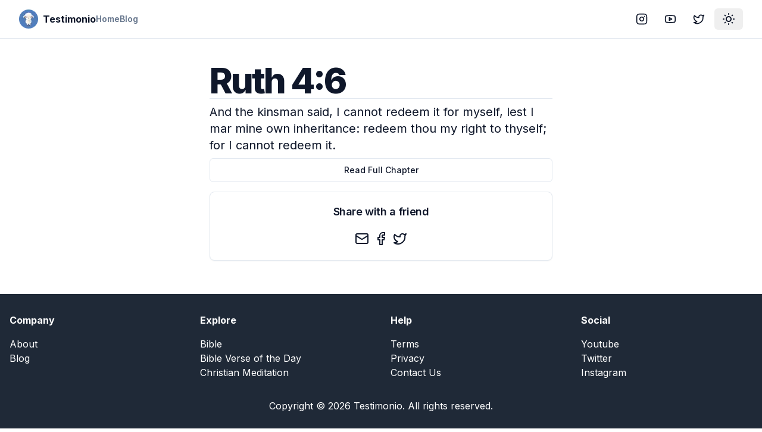

--- FILE ---
content_type: text/html; charset=utf-8
request_url: https://testimon.io/bible/ruth-4-6
body_size: 7467
content:
<!DOCTYPE html><html lang="en"><head><meta charSet="utf-8"/><meta name="viewport" content="width=device-width, initial-scale=1"/><link rel="stylesheet" href="/_next/static/css/51af92620e4e7c5c.css" data-precedence="next"/><link rel="preload" as="script" fetchPriority="low" href="/_next/static/chunks/webpack-e3547b6bbf39aee1.js"/><script src="/_next/static/chunks/4bd1b696-c023c6e3521b1417.js" async=""></script><script src="/_next/static/chunks/255-cb395327542b56ef.js" async=""></script><script src="/_next/static/chunks/main-app-f9b5d20365cb8be2.js" async=""></script><script src="/_next/static/chunks/356-15d308d6d77f4731.js" async=""></script><script src="/_next/static/chunks/619-9168df9c2a29b74b.js" async=""></script><script src="/_next/static/chunks/290-066cfddbeb66603d.js" async=""></script><script src="/_next/static/chunks/327-4eaa39db1bc57d38.js" async=""></script><script src="/_next/static/chunks/app/layout-f34b68a3177ca1bc.js" async=""></script><script src="/_next/static/chunks/137-df78b0234ca7c7d5.js" async=""></script><script src="/_next/static/chunks/app/bible/%5Bslug%5D/page-7c075531adeffd0e.js" async=""></script><script src="/_next/static/chunks/338-1a0ac90ff322a19f.js" async=""></script><script src="/_next/static/chunks/app/page-affd2fae90b6871a.js" async=""></script><link rel="preload" href="https://www.googletagmanager.com/gtag/js?id=UA-89083370-1" as="script"/><meta name="next-size-adjust" content=""/><meta name="theme-color" media="(prefers-color-scheme: light)" content="white"/><meta name="theme-color" media="(prefers-color-scheme: dark)" content="black"/><script src="/_next/static/chunks/polyfills-42372ed130431b0a.js" noModule=""></script></head><body class="min-h-screen bg-background font-sans antialiased __variable_f367f3"><div hidden=""><!--$?--><template id="B:0"></template><!--/$--></div><script>((a,b,c,d,e,f,g,h)=>{let i=document.documentElement,j=["light","dark"];function k(b){var c;(Array.isArray(a)?a:[a]).forEach(a=>{let c="class"===a,d=c&&f?e.map(a=>f[a]||a):e;c?(i.classList.remove(...d),i.classList.add(f&&f[b]?f[b]:b)):i.setAttribute(a,b)}),c=b,h&&j.includes(c)&&(i.style.colorScheme=c)}if(d)k(d);else try{let a=localStorage.getItem(b)||c,d=g&&"system"===a?window.matchMedia("(prefers-color-scheme: dark)").matches?"dark":"light":a;k(d)}catch(a){}})("class","theme","system",null,["light","dark"],null,true,true)</script><div class="relative flex min-h-screen flex-col"><header class="sticky top-0 z-40 w-full border-b bg-background"><div class="container flex h-16 items-center space-x-4 sm:justify-between sm:space-x-0"><div class="flex gap-6 md:gap-10"><a class="items-center space-x-2 md:flex" href="/"><img alt="Logo" loading="lazy" width="32" height="32" decoding="async" data-nimg="1" style="color:transparent" srcSet="/_next/image?url=%2Flogo.png&amp;w=32&amp;q=75 1x, /_next/image?url=%2Flogo.png&amp;w=64&amp;q=75 2x" src="/_next/image?url=%2Flogo.png&amp;w=64&amp;q=75"/><span class="hidden font-bold md:inline-block">Testimonio</span></a><nav class="hidden gap-6 md:flex"><a class="flex items-center text-lg font-semibold text-muted-foreground sm:text-sm" href="/">Home</a><a class="flex items-center text-lg font-semibold text-muted-foreground sm:text-sm" href="/blog">Blog</a></nav></div><div class="flex flex-1 items-center justify-end space-x-4"><nav class="flex items-center space-x-1"><a target="_blank" rel="noreferrer" href="https://instagram.com/GoTestimonio"><div class="inline-flex items-center justify-center rounded-md text-sm font-medium transition-colors focus-visible:outline-none focus-visible:ring-2 focus-visible:ring-ring focus-visible:ring-offset-2 disabled:opacity-50 disabled:pointer-events-none ring-offset-background hover:bg-accent hover:text-accent-foreground h-9 px-3 rounded-md"><svg xmlns="http://www.w3.org/2000/svg" width="24" height="24" viewBox="0 0 24 24" fill="none" stroke="currentColor" stroke-width="2" stroke-linecap="round" stroke-linejoin="round" class="lucide lucide-instagram h-5 w-5"><rect width="20" height="20" x="2" y="2" rx="5" ry="5"></rect><path d="M16 11.37A4 4 0 1 1 12.63 8 4 4 0 0 1 16 11.37z"></path><line x1="17.5" x2="17.51" y1="6.5" y2="6.5"></line></svg><span class="sr-only">Instagram</span></div></a><a target="_blank" rel="noreferrer" href="https://www.youtube.com/@GoTestimonio"><div class="inline-flex items-center justify-center rounded-md text-sm font-medium transition-colors focus-visible:outline-none focus-visible:ring-2 focus-visible:ring-ring focus-visible:ring-offset-2 disabled:opacity-50 disabled:pointer-events-none ring-offset-background hover:bg-accent hover:text-accent-foreground h-9 px-3 rounded-md"><svg xmlns="http://www.w3.org/2000/svg" width="24" height="24" viewBox="0 0 24 24" fill="none" stroke="currentColor" stroke-width="2" stroke-linecap="round" stroke-linejoin="round" class="lucide lucide-youtube h-5 w-5"><path d="M2.5 17a24.12 24.12 0 0 1 0-10 2 2 0 0 1 1.4-1.4 49.56 49.56 0 0 1 16.2 0A2 2 0 0 1 21.5 7a24.12 24.12 0 0 1 0 10 2 2 0 0 1-1.4 1.4 49.55 49.55 0 0 1-16.2 0A2 2 0 0 1 2.5 17"></path><path d="m10 15 5-3-5-3z"></path></svg><span class="sr-only">YouTube</span></div></a><a target="_blank" rel="noreferrer" href="https://twitter.com/GoTestimonio"><div class="inline-flex items-center justify-center rounded-md text-sm font-medium transition-colors focus-visible:outline-none focus-visible:ring-2 focus-visible:ring-ring focus-visible:ring-offset-2 disabled:opacity-50 disabled:pointer-events-none ring-offset-background hover:bg-accent hover:text-accent-foreground h-9 px-3 rounded-md"><svg xmlns="http://www.w3.org/2000/svg" width="24" height="24" viewBox="0 0 24 24" fill="none" stroke="currentColor" stroke-width="2" stroke-linecap="round" stroke-linejoin="round" class="lucide lucide-twitter h-5 w-5"><path d="M22 4s-.7 2.1-2 3.4c1.6 10-9.4 17.3-18 11.6 2.2.1 4.4-.6 6-2C3 15.5.5 9.6 3 5c2.2 2.6 5.6 4.1 9 4-.9-4.2 4-6.6 7-3.8 1.1 0 3-1.2 3-1.2z"></path></svg><span class="sr-only">Twitter</span></div></a><button class="inline-flex items-center justify-center text-sm font-medium transition-colors focus-visible:outline-none focus-visible:ring-2 focus-visible:ring-ring focus-visible:ring-offset-2 disabled:opacity-50 disabled:pointer-events-none ring-offset-background hover:bg-accent hover:text-accent-foreground h-9 px-3 rounded-md"><svg xmlns="http://www.w3.org/2000/svg" width="24" height="24" viewBox="0 0 24 24" fill="none" stroke="currentColor" stroke-width="2" stroke-linecap="round" stroke-linejoin="round" class="lucide lucide-sun-medium rotate-0 scale-100 transition-all dark:-rotate-90 dark:scale-0"><circle cx="12" cy="12" r="4"></circle><path d="M12 3v1"></path><path d="M12 20v1"></path><path d="M3 12h1"></path><path d="M20 12h1"></path><path d="m18.364 5.636-.707.707"></path><path d="m6.343 17.657-.707.707"></path><path d="m5.636 5.636.707.707"></path><path d="m17.657 17.657.707.707"></path></svg><svg xmlns="http://www.w3.org/2000/svg" width="24" height="24" viewBox="0 0 24 24" fill="none" stroke="currentColor" stroke-width="2" stroke-linecap="round" stroke-linejoin="round" class="lucide lucide-moon absolute rotate-90 scale-0 transition-all dark:rotate-0 dark:scale-100"><path d="M12 3a6 6 0 0 0 9 9 9 9 0 1 1-9-9Z"></path></svg><span class="sr-only">Toggle theme</span></button></nav></div></div></header><div class="flex-1"><section class="container flex items-center justify-center gap-6 pb-8 pt-6 md:py-10"><div class="flex max-w-xl flex-col gap-6"><h1 class="text-3xl font-extrabold leading-tight tracking-tighter sm:text-3xl md:text-5xl lg:text-6xl">Ruth 4:6</h1><hr/><p class="my-2 text-lg sm:text-xl">And the kinsman said, I cannot redeem it for myself, lest I mar mine own inheritance: redeem thou my right to thyself; for I cannot redeem it.</p><a class="inline-flex items-center justify-center rounded-md text-sm font-medium transition-colors focus-visible:outline-none focus-visible:ring-2 focus-visible:ring-ring focus-visible:ring-offset-2 disabled:opacity-50 disabled:pointer-events-none ring-offset-background border border-input hover:bg-accent hover:text-accent-foreground h-10 py-2 px-4" href="/bible/books/ruth-4">Read Full Chapter</a><div class="rounded-lg border bg-card text-card-foreground shadow-sm my-4"><div class="flex flex-col space-y-1.5 p-6"><h3 class="text-lg font-semibold leading-none tracking-tight text-center">Share with a friend</h3></div><div class="p-6 pt-0"><div class="flex w-full items-center justify-center space-x-2"><button class="react-share__ShareButton" style="background-color:transparent;border:none;padding:0;font:inherit;color:inherit;cursor:pointer"><svg xmlns="http://www.w3.org/2000/svg" width="24" height="24" viewBox="0 0 24 24" fill="none" stroke="currentColor" stroke-width="2" stroke-linecap="round" stroke-linejoin="round" class="lucide lucide-mail"><rect width="20" height="16" x="2" y="4" rx="2"></rect><path d="m22 7-8.97 5.7a1.94 1.94 0 0 1-2.06 0L2 7"></path></svg></button><button class="react-share__ShareButton" style="background-color:transparent;border:none;padding:0;font:inherit;color:inherit;cursor:pointer"><svg xmlns="http://www.w3.org/2000/svg" width="24" height="24" viewBox="0 0 24 24" fill="none" stroke="currentColor" stroke-width="2" stroke-linecap="round" stroke-linejoin="round" class="lucide lucide-facebook"><path d="M18 2h-3a5 5 0 0 0-5 5v3H7v4h3v8h4v-8h3l1-4h-4V7a1 1 0 0 1 1-1h3z"></path></svg></button><button class="react-share__ShareButton" style="background-color:transparent;border:none;padding:0;font:inherit;color:inherit;cursor:pointer"><svg xmlns="http://www.w3.org/2000/svg" width="24" height="24" viewBox="0 0 24 24" fill="none" stroke="currentColor" stroke-width="2" stroke-linecap="round" stroke-linejoin="round" class="lucide lucide-twitter"><path d="M22 4s-.7 2.1-2 3.4c1.6 10-9.4 17.3-18 11.6 2.2.1 4.4-.6 6-2C3 15.5.5 9.6 3 5c2.2 2.6 5.6 4.1 9 4-.9-4.2 4-6.6 7-3.8 1.1 0 3-1.2 3-1.2z"></path></svg></button></div></div></div></div></section><!--$?--><template id="B:1"></template><!--/$--></div><footer class="bg-gray-800 py-8 text-white"><div class="container mx-auto px-4"><div class="grid grid-cols-2 gap-8 md:grid-cols-4"><div><h5 class="mb-4 font-bold">Company</h5><ul><li><a class="hover:underline" href="/about">About</a></li><li><a class="hover:underline" href="/blog">Blog</a></li></ul></div><div><h5 class="mb-4 font-bold">Explore</h5><ul><li><a class="hover:underline" href="/bible">Bible</a></li><li><a class="hover:underline" href="/bible-verse-of-the-day">Bible Verse of the Day</a></li><li><a class="hover:underline" href="/what-is-christian-meditation">Christian Meditation</a></li></ul></div><div><h5 class="mb-4 font-bold">Help</h5><ul><li><a class="hover:underline" href="/terms">Terms</a></li><li><a class="hover:underline" href="/privacy">Privacy</a></li><li><a class="hover:underline" href="/contact">Contact Us</a></li></ul></div><div><h5 class="mb-4 font-bold">Social</h5><ul><li><a rel="noreferrer" target="_blank" href="https://www.youtube.com/@GoTestimonio" class="hover:underline">Youtube</a></li><li><a rel="noreferrer" target="_blank" href="/contact" class="hover:underline">Twitter</a></li><li><a rel="noreferrer" target="_blank" href="/contact" class="hover:underline">Instagram</a></li></ul></div></div><div class="mt-8 text-center"><p>Copyright © <!-- -->2026<!-- --> <!-- -->Testimonio<!-- -->. All rights reserved.</p></div></div></footer><div role="region" aria-label="Notifications (F8)" tabindex="-1" style="pointer-events:none"><ol tabindex="-1" class="fixed top-0 z-[100] flex max-h-screen w-full flex-col-reverse p-4 sm:bottom-0 sm:right-0 sm:top-auto sm:flex-col md:max-w-[420px]"></ol></div></div><script>requestAnimationFrame(function(){$RT=performance.now()});</script><script src="/_next/static/chunks/webpack-e3547b6bbf39aee1.js" id="_R_" async=""></script><div hidden id="S:1"></div><script>$RB=[];$RV=function(a){$RT=performance.now();for(var b=0;b<a.length;b+=2){var c=a[b],e=a[b+1];null!==e.parentNode&&e.parentNode.removeChild(e);var f=c.parentNode;if(f){var g=c.previousSibling,h=0;do{if(c&&8===c.nodeType){var d=c.data;if("/$"===d||"/&"===d)if(0===h)break;else h--;else"$"!==d&&"$?"!==d&&"$~"!==d&&"$!"!==d&&"&"!==d||h++}d=c.nextSibling;f.removeChild(c);c=d}while(c);for(;e.firstChild;)f.insertBefore(e.firstChild,c);g.data="$";g._reactRetry&&requestAnimationFrame(g._reactRetry)}}a.length=0};
$RC=function(a,b){if(b=document.getElementById(b))(a=document.getElementById(a))?(a.previousSibling.data="$~",$RB.push(a,b),2===$RB.length&&("number"!==typeof $RT?requestAnimationFrame($RV.bind(null,$RB)):(a=performance.now(),setTimeout($RV.bind(null,$RB),2300>a&&2E3<a?2300-a:$RT+300-a)))):b.parentNode.removeChild(b)};$RC("B:1","S:1")</script><title>Ruth 4:6 - Testimonio</title><meta name="description" content="And the kinsman said, I cannot redeem it for myself, lest I mar mine own inheritance: redeem thou my right to thyself; for I cannot redeem it."/><meta name="author" content="Testimonio"/><meta name="keywords" content="Christian meditation, faith, mindfulness, bible, peace, community, believers"/><meta name="creator" content="Testimonio LLC"/><meta name="publisher" content="Testimonio LLC"/><meta name="robots" content="index, follow, nocache"/><meta name="googlebot" content="index, follow"/><meta property="og:title" content="Testimonio | Christian Meditation"/><meta property="og:description" content="Join Testimonio, our community of believers finding calm, focus, and deeper connection with God through Christian meditation. Embark on a transformative journey of faith and mindfulness."/><meta property="og:url" content="https://testimonio.now"/><meta property="og:site_name" content="Testimonio"/><meta property="og:locale" content="en-US"/><meta property="og:type" content="website"/><meta name="twitter:card" content="summary"/><meta name="twitter:site:id" content="712684872569978880"/><meta name="twitter:creator" content="Testimonio LLC"/><meta name="twitter:creator:id" content="712684872569978880"/><meta name="twitter:title" content="Testimonio | Christian Meditation"/><meta name="twitter:description" content="Join Testimonio, our community of believers finding calm, focus, and deeper connection with God through Christian meditation. Embark on a transformative journey of faith and mindfulness."/><meta name="twitter:image" content="https://testimon.io/lambie-forest.png"/><meta name="twitter:image:alt" content="Testimonio"/><link rel="shortcut icon" href="/favicon-16x16.png"/><link rel="icon" href="/favicon.ico"/><link rel="apple-touch-icon" href="/apple-touch-icon.png"/><script >document.querySelectorAll('body link[rel="icon"], body link[rel="apple-touch-icon"]').forEach(el => document.head.appendChild(el))</script><div hidden id="S:0"></div><script>$RC("B:0","S:0")</script><script>(self.__next_f=self.__next_f||[]).push([0])</script><script>self.__next_f.push([1,"1:\"$Sreact.fragment\"\n2:I[1901,[\"356\",\"static/chunks/356-15d308d6d77f4731.js\",\"619\",\"static/chunks/619-9168df9c2a29b74b.js\",\"290\",\"static/chunks/290-066cfddbeb66603d.js\",\"327\",\"static/chunks/327-4eaa39db1bc57d38.js\",\"177\",\"static/chunks/app/layout-f34b68a3177ca1bc.js\"],\"ThemeProvider\"]\n3:I[2619,[\"619\",\"static/chunks/619-9168df9c2a29b74b.js\",\"137\",\"static/chunks/137-df78b0234ca7c7d5.js\",\"189\",\"static/chunks/app/bible/%5Bslug%5D/page-7c075531adeffd0e.js\"],\"\"]\n4:I[1356,[\"356\",\"static/chunks/356-15d308d6d77f4731.js\",\"290\",\"static/chunks/290-066cfddbeb66603d.js\",\"338\",\"static/chunks/338-1a0ac90ff322a19f.js\",\"974\",\"static/chunks/app/page-affd2fae90b6871a.js\"],\"Image\"]\n11:I[7150,[],\"\"]\n12:I[8588,[\"356\",\"static/chunks/356-15d308d6d77f4731.js\",\"619\",\"static/chunks/619-9168df9c2a29b74b.js\",\"290\",\"static/chunks/290-066cfddbeb66603d.js\",\"327\",\"static/chunks/327-4eaa39db1bc57d38.js\",\"177\",\"static/chunks/app/layout-f34b68a3177ca1bc.js\"],\"ThemeToggle\"]\n13:I[9766,[],\"\"]\n14:I[8924,[],\"\"]\n15:I[7687,[\"356\",\"static/chunks/356-15d308d6d77f4731.js\",\"619\",\"static/chunks/619-9168df9c2a29b74b.js\",\"290\",\"static/chunks/290-066cfddbeb66603d.js\",\"327\",\"static/chunks/327-4eaa39db1bc57d38.js\",\"177\",\"static/chunks/app/layout-f34b68a3177ca1bc.js\"],\"Toaster\"]\n16:I[1215,[\"356\",\"static/chunks/356-15d308d6d77f4731.js\",\"619\",\"static/chunks/619-9168df9c2a29b74b.js\",\"290\",\"static/chunks/290-066cfddbeb66603d.js\",\"327\",\"static/chunks/327-4eaa39db1bc57d38.js\",\"177\",\"static/chunks/app/layout-f34b68a3177ca1bc.js\"],\"GA\"]\n18:I[4431,[],\"OutletBoundary\"]\n1a:I[5278,[],\"AsyncMetadataOutlet\"]\n1c:I[4431,[],\"ViewportBoundary\"]\n1e:I[4431,[],\"MetadataBoundary\"]\n1f:\"$Sreact.suspense\"\n21:I[9929,[\"619\",\"static/chunks/619-9168df9c2a29b74b.js\",\"137\",\"static/chunks/137-df78b0234ca7c7d5.js\",\"189\",\"static/chunks/app/bible/%5Bslug%5D/page-7c075531adeffd0e.js\"],\"Share\"]\n22:I[622,[],\"IconMark\"]\n:HL[\"/_next/static/media/bb3ef058b751a6ad-s.p.woff2\",\"font\",{\"crossOrigin\":\"\",\"type\":\"font/woff2\"}]\n:HL[\"/_next/static/media/e4af272ccee01ff0-s.p.woff2\",\"font\",{\"crossOrigin\":\"\",\"type\":\"fo"])</script><script>self.__next_f.push([1,"nt/woff2\"}]\n:HL[\"/_next/static/css/51af92620e4e7c5c.css\",\"style\"]\n"])</script><script>self.__next_f.push([1,"0:{\"P\":null,\"b\":\"ayBVxTH8PaXclUDhsSVC4\",\"p\":\"\",\"c\":[\"\",\"bible\",\"ruth-4-6\"],\"i\":false,\"f\":[[[\"\",{\"children\":[\"bible\",{\"children\":[[\"slug\",\"ruth-4-6\",\"d\"],{\"children\":[\"__PAGE__\",{}]}]}]},\"$undefined\",\"$undefined\",true],[\"\",[\"$\",\"$1\",\"c\",{\"children\":[[[\"$\",\"link\",\"0\",{\"rel\":\"stylesheet\",\"href\":\"/_next/static/css/51af92620e4e7c5c.css\",\"precedence\":\"next\",\"crossOrigin\":\"$undefined\",\"nonce\":\"$undefined\"}]],[\"$\",\"html\",null,{\"lang\":\"en\",\"suppressHydrationWarning\":true,\"children\":[[\"$\",\"head\",null,{}],[\"$\",\"body\",null,{\"className\":\"min-h-screen bg-background font-sans antialiased __variable_f367f3\",\"children\":[[\"$\",\"$L2\",null,{\"attribute\":\"class\",\"defaultTheme\":\"system\",\"enableSystem\":true,\"children\":[[\"$\",\"div\",null,{\"className\":\"relative flex min-h-screen flex-col\",\"children\":[[\"$\",\"header\",null,{\"className\":\"sticky top-0 z-40 w-full border-b bg-background\",\"children\":[\"$\",\"div\",null,{\"className\":\"container flex h-16 items-center space-x-4 sm:justify-between sm:space-x-0\",\"children\":[[\"$\",\"div\",null,{\"className\":\"flex gap-6 md:gap-10\",\"children\":[[\"$\",\"$L3\",null,{\"href\":\"/\",\"className\":\"items-center space-x-2 md:flex\",\"children\":[[\"$\",\"$L4\",null,{\"src\":\"/logo.png\",\"alt\":\"Logo\",\"width\":\"32\",\"height\":\"32\"}],[\"$\",\"span\",null,{\"className\":\"hidden font-bold md:inline-block\",\"children\":\"Testimonio\"}]]}],[\"$\",\"nav\",null,{\"className\":\"hidden gap-6 md:flex\",\"children\":[[\"$\",\"$L3\",\"0\",{\"href\":\"/\",\"className\":\"flex items-center text-lg font-semibold text-muted-foreground sm:text-sm\",\"children\":\"Home\"}],[\"$\",\"$L3\",\"1\",{\"href\":\"/blog\",\"className\":\"flex items-center text-lg font-semibold text-muted-foreground sm:text-sm\",\"children\":\"Blog\"}]]}]]}],[\"$\",\"div\",null,{\"className\":\"flex flex-1 items-center justify-end space-x-4\",\"children\":[\"$\",\"nav\",null,{\"className\":\"flex items-center space-x-1\",\"children\":[[\"$\",\"$L3\",null,{\"href\":\"https://instagram.com/GoTestimonio\",\"target\":\"_blank\",\"rel\":\"noreferrer\",\"children\":[\"$\",\"div\",null,{\"className\":\"inline-flex items-center justify-center rounded-md text-sm font-medium transition-colors focus-visible:outline-none focus-visible:ring-2 focus-visible:ring-ring focus-visible:ring-offset-2 disabled:opacity-50 disabled:pointer-events-none ring-offset-background hover:bg-accent hover:text-accent-foreground h-9 px-3 rounded-md\",\"children\":[[\"$\",\"svg\",null,{\"ref\":\"$undefined\",\"xmlns\":\"http://www.w3.org/2000/svg\",\"width\":24,\"height\":24,\"viewBox\":\"0 0 24 24\",\"fill\":\"none\",\"stroke\":\"currentColor\",\"strokeWidth\":2,\"strokeLinecap\":\"round\",\"strokeLinejoin\":\"round\",\"className\":\"lucide lucide-instagram h-5 w-5\",\"children\":[[\"$\",\"rect\",\"2e1cvw\",{\"width\":\"20\",\"height\":\"20\",\"x\":\"2\",\"y\":\"2\",\"rx\":\"5\",\"ry\":\"5\"}],[\"$\",\"path\",\"9exkf1\",{\"d\":\"M16 11.37A4 4 0 1 1 12.63 8 4 4 0 0 1 16 11.37z\"}],[\"$\",\"line\",\"r4j83e\",{\"x1\":\"17.5\",\"x2\":\"17.51\",\"y1\":\"6.5\",\"y2\":\"6.5\"}],\"$undefined\"]}],[\"$\",\"span\",null,{\"className\":\"sr-only\",\"children\":\"Instagram\"}]]}]}],[\"$\",\"$L3\",null,{\"href\":\"https://www.youtube.com/@GoTestimonio\",\"target\":\"_blank\",\"rel\":\"noreferrer\",\"children\":[\"$\",\"div\",null,{\"className\":\"inline-flex items-center justify-center rounded-md text-sm font-medium transition-colors focus-visible:outline-none focus-visible:ring-2 focus-visible:ring-ring focus-visible:ring-offset-2 disabled:opacity-50 disabled:pointer-events-none ring-offset-background hover:bg-accent hover:text-accent-foreground h-9 px-3 rounded-md\",\"children\":[[\"$\",\"svg\",null,{\"ref\":\"$undefined\",\"xmlns\":\"http://www.w3.org/2000/svg\",\"width\":24,\"height\":24,\"viewBox\":\"0 0 24 24\",\"fill\":\"none\",\"stroke\":\"currentColor\",\"strokeWidth\":2,\"strokeLinecap\":\"round\",\"strokeLinejoin\":\"round\",\"className\":\"lucide lucide-youtube h-5 w-5\",\"children\":[[\"$\",\"path\",\"1q2vi4\",{\"d\":\"M2.5 17a24.12 24.12 0 0 1 0-10 2 2 0 0 1 1.4-1.4 49.56 49.56 0 0 1 16.2 0A2 2 0 0 1 21.5 7a24.12 24.12 0 0 1 0 10 2 2 0 0 1-1.4 1.4 49.55 49.55 0 0 1-16.2 0A2 2 0 0 1 2.5 17\"}],[\"$\",\"path\",\"1jp15x\",{\"d\":\"m10 15 5-3-5-3z\"}],\"$undefined\"]}],[\"$\",\"span\",null,{\"className\":\"sr-only\",\"children\":\"YouTube\"}]]}]}],[\"$\",\"$L3\",null,{\"href\":\"https://twitter.com/GoTestimonio\",\"target\":\"_blank\",\"rel\":\"noreferrer\",\"children\":[\"$\",\"div\",null,{\"className\":\"inline-flex items-center justify-center rounded-md text-sm font-medium transition-colors focus-visible:outline-none focus-visible:ring-2 focus-visible:ring-ring focus-visible:ring-offset-2 disabled:opacity-50 disabled:pointer-events-none ring-offset-background hover:bg-accent hover:text-accent-foreground h-9 px-3 rounded-md\",\"children\":[\"$L5\",\"$L6\"]}]}],\"$L7\"]}]}]]}]}],\"$L8\",\"$L9\",\"$La\"]}],\"$Lb\"]}],\"$Lc\"]}]]}]]}],{\"children\":[\"bible\",\"$Ld\",{\"children\":[[\"slug\",\"ruth-4-6\",\"d\"],\"$Le\",{\"children\":[\"__PAGE__\",\"$Lf\",{},null,false]},null,false]},null,false]},null,false],\"$L10\",false]],\"m\":\"$undefined\",\"G\":[\"$11\",[]],\"s\":false,\"S\":false}\n"])</script><script>self.__next_f.push([1,"5:[\"$\",\"svg\",null,{\"ref\":\"$undefined\",\"xmlns\":\"http://www.w3.org/2000/svg\",\"width\":24,\"height\":24,\"viewBox\":\"0 0 24 24\",\"fill\":\"none\",\"stroke\":\"currentColor\",\"strokeWidth\":2,\"strokeLinecap\":\"round\",\"strokeLinejoin\":\"round\",\"className\":\"lucide lucide-twitter h-5 w-5\",\"children\":[[\"$\",\"path\",\"pff0z6\",{\"d\":\"M22 4s-.7 2.1-2 3.4c1.6 10-9.4 17.3-18 11.6 2.2.1 4.4-.6 6-2C3 15.5.5 9.6 3 5c2.2 2.6 5.6 4.1 9 4-.9-4.2 4-6.6 7-3.8 1.1 0 3-1.2 3-1.2z\"}],\"$undefined\"]}]\n6:[\"$\",\"span\",null,{\"className\":\"sr-only\",\"children\":\"Twitter\"}]\n7:[\"$\",\"$L12\",null,{}]\n"])</script><script>self.__next_f.push([1,"8:[\"$\",\"div\",null,{\"className\":\"flex-1\",\"children\":[\"$\",\"$L13\",null,{\"parallelRouterKey\":\"children\",\"error\":\"$undefined\",\"errorStyles\":\"$undefined\",\"errorScripts\":\"$undefined\",\"template\":[\"$\",\"$L14\",null,{}],\"templateStyles\":\"$undefined\",\"templateScripts\":\"$undefined\",\"notFound\":[[[\"$\",\"title\",null,{\"children\":\"404: This page could not be found.\"}],[\"$\",\"div\",null,{\"style\":{\"fontFamily\":\"system-ui,\\\"Segoe UI\\\",Roboto,Helvetica,Arial,sans-serif,\\\"Apple Color Emoji\\\",\\\"Segoe UI Emoji\\\"\",\"height\":\"100vh\",\"textAlign\":\"center\",\"display\":\"flex\",\"flexDirection\":\"column\",\"alignItems\":\"center\",\"justifyContent\":\"center\"},\"children\":[\"$\",\"div\",null,{\"children\":[[\"$\",\"style\",null,{\"dangerouslySetInnerHTML\":{\"__html\":\"body{color:#000;background:#fff;margin:0}.next-error-h1{border-right:1px solid rgba(0,0,0,.3)}@media (prefers-color-scheme:dark){body{color:#fff;background:#000}.next-error-h1{border-right:1px solid rgba(255,255,255,.3)}}\"}}],[\"$\",\"h1\",null,{\"className\":\"next-error-h1\",\"style\":{\"display\":\"inline-block\",\"margin\":\"0 20px 0 0\",\"padding\":\"0 23px 0 0\",\"fontSize\":24,\"fontWeight\":500,\"verticalAlign\":\"top\",\"lineHeight\":\"49px\"},\"children\":404}],[\"$\",\"div\",null,{\"style\":{\"display\":\"inline-block\"},\"children\":[\"$\",\"h2\",null,{\"style\":{\"fontSize\":14,\"fontWeight\":400,\"lineHeight\":\"49px\",\"margin\":0},\"children\":\"This page could not be found.\"}]}]]}]}]],[]],\"forbidden\":\"$undefined\",\"unauthorized\":\"$undefined\"}]}]\n"])</script><script>self.__next_f.push([1,"9:[\"$\",\"footer\",null,{\"className\":\"bg-gray-800 py-8 text-white\",\"children\":[\"$\",\"div\",null,{\"className\":\"container mx-auto px-4\",\"children\":[[\"$\",\"div\",null,{\"className\":\"grid grid-cols-2 gap-8 md:grid-cols-4\",\"children\":[[\"$\",\"div\",null,{\"children\":[[\"$\",\"h5\",null,{\"className\":\"mb-4 font-bold\",\"children\":\"Company\"}],[\"$\",\"ul\",null,{\"children\":[[\"$\",\"li\",null,{\"children\":[\"$\",\"$L3\",null,{\"href\":\"/about\",\"className\":\"hover:underline\",\"children\":\"About\"}]}],[\"$\",\"li\",null,{\"children\":[\"$\",\"$L3\",null,{\"href\":\"/blog\",\"className\":\"hover:underline\",\"children\":\"Blog\"}]}]]}]]}],[\"$\",\"div\",null,{\"children\":[[\"$\",\"h5\",null,{\"className\":\"mb-4 font-bold\",\"children\":\"Explore\"}],[\"$\",\"ul\",null,{\"children\":[[\"$\",\"li\",null,{\"children\":[\"$\",\"$L3\",null,{\"href\":\"/bible\",\"className\":\"hover:underline\",\"children\":\"Bible\"}]}],[\"$\",\"li\",null,{\"children\":[\"$\",\"$L3\",null,{\"href\":\"/bible-verse-of-the-day\",\"className\":\"hover:underline\",\"children\":\"Bible Verse of the Day\"}]}],[\"$\",\"li\",null,{\"children\":[\"$\",\"$L3\",null,{\"href\":\"/what-is-christian-meditation\",\"className\":\"hover:underline\",\"children\":\"Christian Meditation\"}]}]]}]]}],[\"$\",\"div\",null,{\"children\":[[\"$\",\"h5\",null,{\"className\":\"mb-4 font-bold\",\"children\":\"Help\"}],[\"$\",\"ul\",null,{\"children\":[[\"$\",\"li\",null,{\"children\":[\"$\",\"$L3\",null,{\"href\":\"/terms\",\"className\":\"hover:underline\",\"children\":\"Terms\"}]}],[\"$\",\"li\",null,{\"children\":[\"$\",\"$L3\",null,{\"href\":\"/privacy\",\"className\":\"hover:underline\",\"children\":\"Privacy\"}]}],[\"$\",\"li\",null,{\"children\":[\"$\",\"$L3\",null,{\"href\":\"/contact\",\"className\":\"hover:underline\",\"children\":\"Contact Us\"}]}]]}]]}],[\"$\",\"div\",null,{\"children\":[[\"$\",\"h5\",null,{\"className\":\"mb-4 font-bold\",\"children\":\"Social\"}],[\"$\",\"ul\",null,{\"children\":[[\"$\",\"li\",null,{\"children\":[\"$\",\"a\",null,{\"rel\":\"noreferrer\",\"target\":\"_blank\",\"href\":\"https://www.youtube.com/@GoTestimonio\",\"className\":\"hover:underline\",\"children\":\"Youtube\"}]}],[\"$\",\"li\",null,{\"children\":[\"$\",\"a\",null,{\"rel\":\"noreferrer\",\"target\":\"_blank\",\"href\":\"/contact\",\"className\":\"hover:underline\",\"children\":\"Twitter\"}]}],[\"$\",\"li\",null,{\"children\":[\"$\",\"a\",null,{\"rel\":\"noreferrer\",\"target\":\"_blank\",\"href\":\"/contact\",\"className\":\"hover:underline\",\"children\":\"Instagram\"}]}]]}]]}]]}],[\"$\",\"div\",null,{\"className\":\"mt-8 text-center\",\"children\":[\"$\",\"p\",null,{\"children\":[\"Copyright © \",2026,\" \",\"Testimonio\",\". All rights reserved.\"]}]}]]}]}]\n"])</script><script>self.__next_f.push([1,"a:[\"$\",\"$L15\",null,{}]\nb:null\nc:[\"$\",\"$L16\",null,{}]\nd:[\"$\",\"$1\",\"c\",{\"children\":[null,[\"$\",\"$L13\",null,{\"parallelRouterKey\":\"children\",\"error\":\"$undefined\",\"errorStyles\":\"$undefined\",\"errorScripts\":\"$undefined\",\"template\":[\"$\",\"$L14\",null,{}],\"templateStyles\":\"$undefined\",\"templateScripts\":\"$undefined\",\"notFound\":\"$undefined\",\"forbidden\":\"$undefined\",\"unauthorized\":\"$undefined\"}]]}]\ne:[\"$\",\"$1\",\"c\",{\"children\":[null,[\"$\",\"$L13\",null,{\"parallelRouterKey\":\"children\",\"error\":\"$undefined\",\"errorStyles\":\"$undefined\",\"errorScripts\":\"$undefined\",\"template\":[\"$\",\"$L14\",null,{}],\"templateStyles\":\"$undefined\",\"templateScripts\":\"$undefined\",\"notFound\":\"$undefined\",\"forbidden\":\"$undefined\",\"unauthorized\":\"$undefined\"}]]}]\nf:[\"$\",\"$1\",\"c\",{\"children\":[\"$L17\",null,[\"$\",\"$L18\",null,{\"children\":[\"$L19\",[\"$\",\"$L1a\",null,{\"promise\":\"$@1b\"}]]}]]}]\n10:[\"$\",\"$1\",\"h\",{\"children\":[null,[[\"$\",\"$L1c\",null,{\"children\":\"$L1d\"}],[\"$\",\"meta\",null,{\"name\":\"next-size-adjust\",\"content\":\"\"}]],[\"$\",\"$L1e\",null,{\"children\":[\"$\",\"div\",null,{\"hidden\":true,\"children\":[\"$\",\"$1f\",null,{\"fallback\":null,\"children\":\"$L20\"}]}]}]]}]\n"])</script><script>self.__next_f.push([1,"17:[\"$\",\"section\",null,{\"className\":\"container flex items-center justify-center gap-6 pb-8 pt-6 md:py-10\",\"children\":[\"$\",\"div\",null,{\"className\":\"flex max-w-xl flex-col gap-6\",\"children\":[[\"$\",\"h1\",null,{\"className\":\"text-3xl font-extrabold leading-tight tracking-tighter sm:text-3xl md:text-5xl lg:text-6xl\",\"children\":\"Ruth 4:6\"}],[\"$\",\"hr\",null,{}],[\"$\",\"p\",null,{\"className\":\"my-2 text-lg sm:text-xl\",\"children\":\"And the kinsman said, I cannot redeem it for myself, lest I mar mine own inheritance: redeem thou my right to thyself; for I cannot redeem it.\"}],[\"$\",\"$L3\",null,{\"href\":\"/bible/books/ruth-4\",\"className\":\"inline-flex items-center justify-center rounded-md text-sm font-medium transition-colors focus-visible:outline-none focus-visible:ring-2 focus-visible:ring-ring focus-visible:ring-offset-2 disabled:opacity-50 disabled:pointer-events-none ring-offset-background border border-input hover:bg-accent hover:text-accent-foreground h-10 py-2 px-4\",\"children\":\"Read Full Chapter\"}],[\"$\",\"div\",null,{\"ref\":\"$undefined\",\"className\":\"rounded-lg border bg-card text-card-foreground shadow-sm my-4\",\"children\":[[\"$\",\"div\",null,{\"ref\":\"$undefined\",\"className\":\"flex flex-col space-y-1.5 p-6\",\"children\":[\"$\",\"h3\",null,{\"ref\":\"$undefined\",\"className\":\"text-lg font-semibold leading-none tracking-tight text-center\",\"children\":\"Share with a friend\"}]}],[\"$\",\"div\",null,{\"ref\":\"$undefined\",\"className\":\"p-6 pt-0\",\"children\":[\"$\",\"$L21\",null,{\"url\":\"https://testimon.io/bible/ruth-4-6\",\"title\":\"Ruth 4:6\",\"description\":\"And the kinsman said, I cannot redeem it for myself, lest I mar mine own inheritance: redeem thou my right to thyself; for I cannot redeem it.\"}]}]]}]]}]}]\n"])</script><script>self.__next_f.push([1,"1d:[[\"$\",\"meta\",\"0\",{\"charSet\":\"utf-8\"}],[\"$\",\"meta\",\"1\",{\"name\":\"viewport\",\"content\":\"width=device-width, initial-scale=1\"}],[\"$\",\"meta\",\"2\",{\"name\":\"theme-color\",\"media\":\"(prefers-color-scheme: light)\",\"content\":\"white\"}],[\"$\",\"meta\",\"3\",{\"name\":\"theme-color\",\"media\":\"(prefers-color-scheme: dark)\",\"content\":\"black\"}]]\n19:null\n"])</script><script>self.__next_f.push([1,"1b:{\"metadata\":[[\"$\",\"title\",\"0\",{\"children\":\"Ruth 4:6 - Testimonio\"}],[\"$\",\"meta\",\"1\",{\"name\":\"description\",\"content\":\"And the kinsman said, I cannot redeem it for myself, lest I mar mine own inheritance: redeem thou my right to thyself; for I cannot redeem it.\"}],[\"$\",\"meta\",\"2\",{\"name\":\"author\",\"content\":\"Testimonio\"}],[\"$\",\"meta\",\"3\",{\"name\":\"keywords\",\"content\":\"Christian meditation, faith, mindfulness, bible, peace, community, believers\"}],[\"$\",\"meta\",\"4\",{\"name\":\"creator\",\"content\":\"Testimonio LLC\"}],[\"$\",\"meta\",\"5\",{\"name\":\"publisher\",\"content\":\"Testimonio LLC\"}],[\"$\",\"meta\",\"6\",{\"name\":\"robots\",\"content\":\"index, follow, nocache\"}],[\"$\",\"meta\",\"7\",{\"name\":\"googlebot\",\"content\":\"index, follow\"}],[\"$\",\"meta\",\"8\",{\"property\":\"og:title\",\"content\":\"Testimonio | Christian Meditation\"}],[\"$\",\"meta\",\"9\",{\"property\":\"og:description\",\"content\":\"Join Testimonio, our community of believers finding calm, focus, and deeper connection with God through Christian meditation. Embark on a transformative journey of faith and mindfulness.\"}],[\"$\",\"meta\",\"10\",{\"property\":\"og:url\",\"content\":\"https://testimonio.now\"}],[\"$\",\"meta\",\"11\",{\"property\":\"og:site_name\",\"content\":\"Testimonio\"}],[\"$\",\"meta\",\"12\",{\"property\":\"og:locale\",\"content\":\"en-US\"}],[\"$\",\"meta\",\"13\",{\"property\":\"og:type\",\"content\":\"website\"}],[\"$\",\"meta\",\"14\",{\"name\":\"twitter:card\",\"content\":\"summary\"}],[\"$\",\"meta\",\"15\",{\"name\":\"twitter:site:id\",\"content\":\"712684872569978880\"}],[\"$\",\"meta\",\"16\",{\"name\":\"twitter:creator\",\"content\":\"Testimonio LLC\"}],[\"$\",\"meta\",\"17\",{\"name\":\"twitter:creator:id\",\"content\":\"712684872569978880\"}],[\"$\",\"meta\",\"18\",{\"name\":\"twitter:title\",\"content\":\"Testimonio | Christian Meditation\"}],[\"$\",\"meta\",\"19\",{\"name\":\"twitter:description\",\"content\":\"Join Testimonio, our community of believers finding calm, focus, and deeper connection with God through Christian meditation. Embark on a transformative journey of faith and mindfulness.\"}],[\"$\",\"meta\",\"20\",{\"name\":\"twitter:image\",\"content\":\"https://testimon.io/lambie-forest.png\"}],[\"$\",\"meta\",\"21\",{\"name\":\"twitter:image:alt\",\"content\":\"Testimonio\"}],[\"$\",\"link\",\"22\",{\"rel\":\"shortcut icon\",\"href\":\"/favicon-16x16.png\"}],[\"$\",\"link\",\"23\",{\"rel\":\"icon\",\"href\":\"/favicon.ico\"}],[\"$\",\"link\",\"24\",{\"rel\":\"apple-touch-icon\",\"href\":\"/apple-touch-icon.png\"}],[\"$\",\"$L22\",\"25\",{}]],\"error\":null,\"digest\":\"$undefined\"}\n"])</script><script>self.__next_f.push([1,"20:\"$1b:metadata\"\n"])</script></body></html>

--- FILE ---
content_type: text/x-component
request_url: https://testimon.io/bible/books/ruth-4?_rsc=1cg5p
body_size: -166
content:
0:{"b":"ayBVxTH8PaXclUDhsSVC4","f":[["children","bible","children","books",["books",{"children":[["slug","ruth-4","d"],{"children":["__PAGE__",{}]}]}],null,[null,null],true]],"S":false}
